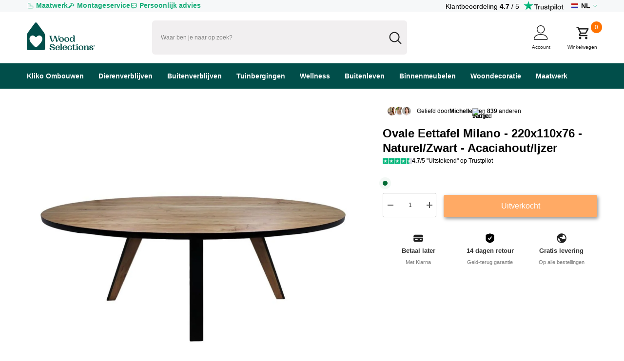

--- FILE ---
content_type: image/svg+xml
request_url: https://cdn.shopify.com/s/files/1/0592/3222/3416/files/Betaal_later.svg?v=1764893263
body_size: -621
content:
<svg viewBox="0 0 18 18" xmlns="http://www.w3.org/2000/svg"><g fill="#212121"><path data-color="color-2" fill="#212121" d="M17,5.75c0-1.517-1.233-2.75-2.75-2.75H3.75c-1.517,0-2.75,1.233-2.75,2.75v.75H17v-.75Z"></path><path fill="#212121" d="M1,12.25c0,1.517,1.233,2.75,2.75,2.75H14.25c1.517,0,2.75-1.233,2.75-2.75v-4.25H1v4.25Zm11.75-1.75h1c.414,0,.75,.336,.75,.75s-.336,.75-.75,.75h-1c-.414,0-.75-.336-.75-.75s.336-.75,.75-.75Zm-8.5,0h3c.414,0,.75,.336,.75,.75s-.336,.75-.75,.75h-3c-.414,0-.75-.336-.75-.75s.336-.75,.75-.75Z"></path></g></svg>